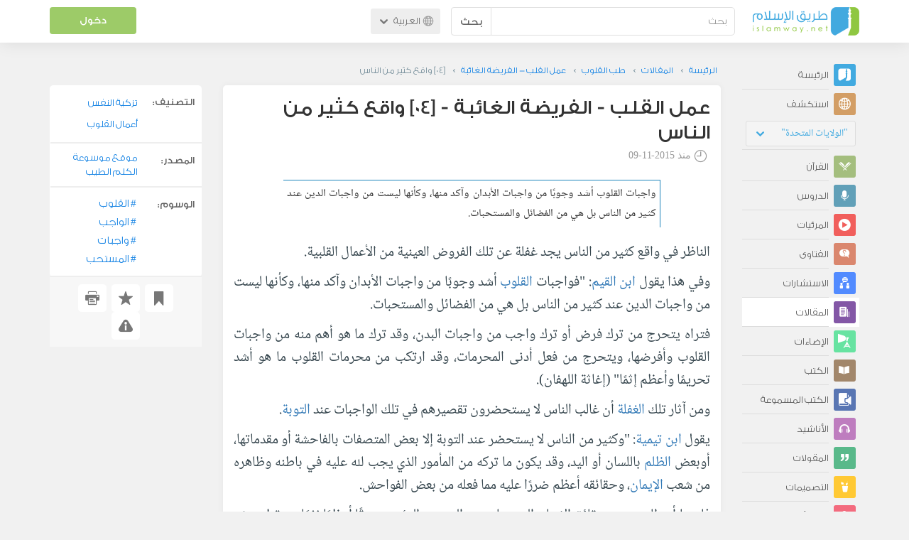

--- FILE ---
content_type: text/html; charset=UTF-8
request_url: https://ar.islamway.net/article/52985/-04-%D9%88%D8%A7%D9%82%D8%B9-%D9%83%D8%AB%D9%8A%D8%B1-%D9%85%D9%86-%D8%A7%D9%84%D9%86%D8%A7%D8%B3
body_size: 11125
content:
<!DOCTYPE html>
<html lang="ar">
<head>
    <meta charset="utf-8">
    <title>[04] واقع كثير من الناس - عمل القلب - الفريضة الغائبة - خالد أبو شادي - طريق الإسلام</title>
    <link rel="canonical" href="https://ar.islamway.net/article/52985/-04-%D9%88%D8%A7%D9%82%D8%B9-%D9%83%D8%AB%D9%8A%D8%B1-%D9%85%D9%86-%D8%A7%D9%84%D9%86%D8%A7%D8%B3"/>
                                <link rel="amphtml" href="https://ar.islamway.net/amp/article/52985/-04-%D9%88%D8%A7%D9%82%D8%B9-%D9%83%D8%AB%D9%8A%D8%B1-%D9%85%D9%86-%D8%A7%D9%84%D9%86%D8%A7%D8%B3"/>
                <meta name="viewport" content="width=device-width, initial-scale=1, maximum-scale=5">
    <link rel="preconnect" href="//static.islamway.net">
    <link rel="preload" href="//static.islamway.net/bundles/islamway/fonts/iw-icons-1.4.woff2" as="font" type="font/woff2" crossorigin>
            <link rel="preload" href="//static.islamway.net/bundles/islamway/fonts/gess-med.woff2" as="font" type="font/woff2" crossorigin>
        <link rel="preload" href="//static.islamway.net/bundles/islamway/fonts/noto-naskh-ar.woff2" as="font" type="font/woff2" crossorigin>
        <link rel="preload" href="//static.islamway.net/bundles/islamway/fonts/gess-light.woff2" as="font" type="font/woff2" crossorigin>
        <meta http-equiv="X-UA-Compatible" content="IE=edge">
    <link rel="icon" type="image/x-icon" href="/favicon.ico"/>
    <meta name="theme-color" content="#3c763d"/>
    <meta name="description" content="واجبات القلوب أشد وجوبًا من واجبات الأبدان وآكد منها، وكأنها ليست من واجبات الدين عند كثير من الناس بل هي من الفضائل والمستحبات.">
<meta name="keywords" content="القلوب, الواجب, واجبات, المستحب">
<meta name="fb:admins" content="100001957972275">
<meta name="fb:app_id" content="1071389429539367">
<meta name="og:type" content="article">
<meta name="og:url" content="https://ar.islamway.net/article/52985">
<meta name="og:title" content="[04] واقع كثير من الناس - عمل القلب - الفريضة الغائبة - خالد أبو شادي">
<meta name="og:description" content="واجبات القلوب أشد وجوبًا من واجبات الأبدان وآكد منها، وكأنها ليست من واجبات الدين عند كثير من الناس بل هي من الفضائل والمستحبات.">
<meta name="twitter:card" content="summary">
<meta name="twitter:site" content="@IslamwayApps">
<meta name="twitter:title" content="[04] واقع كثير من الناس - عمل القلب - الفريضة الغائبة - خالد أبو شادي">
<meta name="twitter:description" content="واجبات القلوب أشد وجوبًا من واجبات الأبدان وآكد منها، وكأنها ليست من واجبات الدين عند كثير من الناس بل هي من الفضائل والمستحبات.">

    <link rel="prev" href="https://ar.islamway.net/article/52982/-03-%D8%AF%D8%B1%D8%AC%D8%A7%D8%AA-%D8%A7%D9%84%D9%86%D8%A7%D8%B3-%D9%81%D9%8A-%D8%A7%D9%84%D9%82%D9%8A%D8%A7%D9%85-%D8%A8%D8%A3%D8%B9%D9%85%D8%A7%D9%84-%D8%A7%D9%84%D9%82%D9%84%D9%88%D8%A8">
<link rel="next" href="https://ar.islamway.net/article/52988/-05-%D8%A7%D9%84%D9%85%D8%B9%D8%A7%D8%B5%D9%8A-%D8%A7%D9%84%D9%82%D9%84%D8%A8%D9%8A%D8%A9">

    
<script type="application/ld+json">
{
    "@context": "http://schema.org",
    "@type": "Article",
    "description": "واجبات القلوب أشد وجوبًا من واجبات الأبدان وآكد منها، وكأنها ليست من واجبات الدين عند كثير من الناس بل هي من الفضائل والمستحبات.",
    "headline": "[04] واقع كثير من الناس",
    "publisher": {
        "@type": "Organization",
        "logo": {
            "@type": "ImageObject",
            "encodingFormat": "png",
            "width": 210,
            "height": 60,
            "isFamilyFriendly": "True",
            "url": "https://static.islamway.net/bundles/islamway/images/logo-210x60-ar.png"
        },
        "name": "Islamway"
    },
    "aggregateRating": {
        "@type": "AggregateRating",
        "ratingCount": 2,
        "ratingValue": 5,
        "bestRating": 5,
        "worstRating": 1
    },
    "author": {
        "@type": "Person",
        "name": "خالد أبو شادي"
    },
    "datePublished": "2015-11-09T00:00:00+0300",
    "dateModified": "2015-11-12T10:08:13+0300",
    "mainEntityOfPage": {
        "@type": "WebPage",
        "breadcrumb": {
            "@type": "BreadcrumbList",
            "itemListElement": [
                {
                    "@type": "ListItem",
                    "position": 1,
                    "item": {
                        "@id": "/",
                        "name": "الرئيسة"
                    }
                },
                {
                    "@type": "ListItem",
                    "position": 2,
                    "item": {
                        "@id": "/articles",
                        "name": "المقالات"
                    }
                },
                {
                    "@type": "ListItem",
                    "position": 3,
                    "item": {
                        "@id": "/collection/12512",
                        "name": "طب القلوب"
                    }
                },
                {
                    "@type": "ListItem",
                    "position": 4,
                    "item": {
                        "@id": "/collection/12860",
                        "name": "عمل القلب - الفريضة الغائبة"
                    }
                },
                {
                    "@type": "ListItem",
                    "position": 5,
                    "item": {
                        "@id": "/article/52985",
                        "name": "[04] واقع كثير من الناس"
                    }
                }
            ]
        }
    }
}
</script>
            <script>
        window.ga=window.ga||function(){(ga.q=ga.q||[]).push(arguments)};ga.l=+new Date;
        ga('create', 'UA-383411-1', {'cookieDomain': 'none','siteSpeedSampleRate': 20});
        ga('require', 'displayfeatures');
        ga('set', 'anonymizeIp', true);
        ga('send', 'pageview');
        ga('set', 'contentGroup3', 'islamw');
        ga('set', 'contentGroup5', window.matchMedia('(display-mode: standalone)').matches ? 'standalone' : 'browser');
    </script>
    <script async src='https://www.google-analytics.com/analytics.js'></script>

    <link rel="manifest" href="/manifest-ar.json"/>
    <link rel="publisher" href="https://plus.google.com/112852462581299882836/"/>     <link rel="home" href="https://ar.islamway.net/"/>
    <meta name="application-name" content="طريق الإسلام"/>
            <link rel="stylesheet" href="https://static.islamway.net/bundles/islamway/css/bootstrap-3.3.4.min.css">
                    <link rel="stylesheet" href="https://static.islamway.net/bundles/islamway/css/bootstrap-rtl-3.3.4.min.css">
                                            <link rel="stylesheet" href="https://static.islamway.net/assets/1.1.15/css/main_rtl.min.css">
                            <link rel="stylesheet" href="/bundles/islamway/css/ramadan1446.css">
        <style>
    .fatwarequest-user-email { color: #2196f3; }
    .entry-view .book-cover { width: 80%; max-width: 400px !important; }
    .post-details .img-wpr img { width: 100% }
    .entry-view .scholarBottom div.info a { color: #555; font-size: 11pt; }
    .brief-biography { font-size: 9pt; }
    @media (max-width: 480px) {
      .post-details #accordion .panel-body { padding: 15px 3px 3px; }
    }

    #content-wpr .entry-view .breadcrumbs, #content-wpr .collection-wpr .breadcrumbs { display: block; margin: 0; padding: 0 20px 10px; max-width: 100%; overflow: hidden; }
    #content-wpr .breadcrumbs ul { width: 800px; }
    #content-wpr .breadcrumbs li a, .breadcrumbs li span { font: 200 13px GE_SS !important; padding: 0; }
    #content-wpr .breadcrumbs li a span { color: #1e88e5; }
    #content-wpr .breadcrumbs li + li::before { content: ""; padding: 0; }

    #content-header.aggregate-173 .iw-panel {
        position: relative;
        margin-top: 0 !important;
        padding: 70px 30px !important;
        text-align: center;
        background-position: left bottom;
        background-repeat: no-repeat;
        background-size: cover;
        background-image: url(/bundles/islamway/images/ramadan-banner-bg.png);
        background-color: #42a9df;
    }
    
    #content-header.aggregate-178 .iw-panel, 
    #content-header.aggregate-182 .iw-panel, 
    #content-header.aggregate-184 .iw-panel, 
    #content-header.aggregate-186 .iw-panel, 
    #content-header.aggregate-188 .iw-panel,
	#content-header.aggregate-190 .iw-panel {
        position: relative;
        margin-top: 0 !important;
        padding: 70px 30px !important;
        text-align: center;
        background-position: left bottom;
        background-repeat: no-repeat;
        background-size: cover;
        background-color: #42a9df;
    }
    
    #content-header.aggregate-178 .iw-panel {
        background-image: url(/bundles/islamway/images/ramadan-1442-banner-bg-02.jpg);
    }
    
    #content-header.aggregate-182 .iw-panel {
        background-image: url(/bundles/islamway/images/ramadan-1443-banner-bg-02.jpg);
    }
    
    #content-header.aggregate-184 .iw-panel {
        background-image: url(/bundles/islamway/images/Lial-Ashr.png);
    }

    #content-header.aggregate-186 .iw-panel {
        background-image: url(/bundles/islamway/images/ramadan-1444-banner-bg-02.jpg);
    }

    #content-header.aggregate-188 .iw-panel {
        background-image: url(/bundles/islamway/images/ramadan-1445-banner-bg-02.jpg);
    }
	
	#content-header.aggregate-190 .iw-panel {
        background-image: url(/bundles/islamway/images/ramadan-1446-banner-bg-02.jpg);
    }

    #content-header.aggregate-173 h1 span, 
    #content-header.aggregate-178 h1 span, 
    #content-header.aggregate-182 h1 span, 
    #content-header.aggregate-184 h1 span, 
    #content-header.aggregate-186 h1 span, 
    #content-header.aggregate-188 h1 span,
    #content-header.aggregate-190 h1 span {
        display: none;
    }

    #content-header.aggregate-173 h1, 
    #content-header.aggregate-178 h1, 
    #content-header.aggregate-182 h1, 
    #content-header.aggregate-184 h1, 
    #content-header.aggregate-186 h1,
    #content-header.aggregate-188 h1,
    #content-header.aggregate-190 h1 {
        color: #fff !important;
        margin: 0 !important;
    }
    </style>
    <script>var isOldIE = false;</script>
    <!--[if lt IE 9]>
    <script>
        // <![CDATA[
    isOldIE = true;
    document.createElement('header');document.createElement('nav');document.createElement('main');document.createElement('footer');
    // ]]>
    </script>
    <![endif]-->
    <!--[if lte IE 9]>
    <script src="//static.islamway.net/bundles/islamway/js/respond-1.4.2.min.js"></script>
    <![endif]-->
</head>
<body class="rtl hover" itemscope itemtype="http://schema.org/WebPage">
<div class="main-wrapper">
    <header class="nav-onscroll nav-down" itemscope itemtype="http://schema.org/WPHeader">
        <div id="header-top">
            <div id="brand-bar">
                <div class="container">
                    <div class="brand-bar-search">
                        <div class="brand-logo">
                            <a href="/">
                                <img height="40" src="//static.islamway.net/uploads/settings/ar-logo.png" alt="طريق الإسلام">
                            </a>
                        </div>
                        <div id="search-wpr">
                            <a href="#" class="main-menu-trigger"><span class="icon-menu"></span><span class="hint">القائمة الرئيسية</span></a>
                            <form method="get" role="search" action="/search">
                                <div class="input-group">
                                    <label for="srch-term" class="sr-only">بحث</label>
                                    <input type="text" class="form-control" placeholder="بحث"
                                           name="query" id="srch-term" value="">
                                    <div class="input-group-btn">
                                        <button class="btn btn-default" type="submit">بحث</button>
                                    </div>
                                </div>
                            </form>
                        </div>

                        <div class="language-picker dropdown">
                            <a href="#" class="dropdown-toggle" data-toggle="dropdown" aria-expanded="false" role="button">
                                <span class="icon-globe"></span>
                                العربية
                                <span class="arrow-down icon-arrow-down"></span>
                            </a>
                            <ul class="dropdown-menu" role="menu" aria-labelledby="language menu">
                                                                    <li role="presentation">
                                                                                    <span role="menuitem" tabindex="-1" class="ar">العربية</span>
                                                                            </li>
                                                                    <li role="presentation">
                                                                                    <a role="menuitem" tabindex="-1" class="en" href="//en.islamway.net/">English</a>
                                                                            </li>
                                                                    <li role="presentation">
                                                                                    <a role="menuitem" tabindex="-1" class="fr" href="http://fr.islamway.net">français</a>
                                                                            </li>
                                                                    <li role="presentation">
                                                                                    <a role="menuitem" tabindex="-1" class="id" href="http://id.islamway.net">Bahasa Indonesia</a>
                                                                            </li>
                                                                    <li role="presentation">
                                                                                    <a role="menuitem" tabindex="-1" class="tr" href="http://tr.islamway.net">Türkçe</a>
                                                                            </li>
                                                                    <li role="presentation">
                                                                                    <a role="menuitem" tabindex="-1" class="fa" href="http://fa.islamway.net">فارسی</a>
                                                                            </li>
                                                                    <li role="presentation">
                                                                                    <a role="menuitem" tabindex="-1" class="es" href="http://es.islamway.net">español</a>
                                                                            </li>
                                                                    <li role="presentation">
                                                                                    <a role="menuitem" tabindex="-1" class="de" href="http://de.islamway.net">Deutsch</a>
                                                                            </li>
                                                                    <li role="presentation">
                                                                                    <a role="menuitem" tabindex="-1" class="it" href="http://it.islamway.net">italiano</a>
                                                                            </li>
                                                                    <li role="presentation">
                                                                                    <a role="menuitem" tabindex="-1" class="pt" href="http://pt.islamway.net">português</a>
                                                                            </li>
                                                                    <li role="presentation">
                                                                                    <a role="menuitem" tabindex="-1" class="zh" href="http://zh.islamway.net">中文</a>
                                                                            </li>
                                                            </ul>
                        </div>
                    </div>

                    <div class="brand-bar-user" data-intro-id="login" data-position='bottom' data-intro-text="تسجيل الدخول يتيح لك كامل خدمات الموقع أثناء التصفح">
                        <div id="user-menu">
                            <div class="membership-btns align-center col-xs-12">
    <div class="menu-container" >
        <a class="btn bg-green color-white header-btn"  data-toggle="modal" data-url="/login" data-target="#modalBox">دخول</a>
    </div>
    <br>
</div>

                        </div>
                    </div>

                </div>
            </div>
        </div>
    </header>

    <div id="main-wpr" class="container">
        <div class="row">
            <div class="col-lg-2 col-md-3">
                <div id="main-menu" class="inner-menu">
                    <div class="dropdown phone-language-picker">
                        <a href="#" class="dropdown-toggle" data-toggle="dropdown" aria-expanded="false" role="button">
                            <span class="icon-globe"></span>
                            العربية
                            <span class="arrow-down icon-arrow-down"></span>
                        </a>
                        <ul class="dropdown-menu" role="menu" aria-labelledby="language menu">
                                                            <li role="presentation">
                                                                            <span role="menuitem" tabindex="-1" class="ar">العربية</span>
                                                                    </li>
                                                            <li role="presentation">
                                                                            <a role="menuitem" tabindex="-1" class="en" href="//en.islamway.net/">English</a>
                                                                    </li>
                                                            <li role="presentation">
                                                                            <a role="menuitem" tabindex="-1" class="fr" href="http://fr.islamway.net">français</a>
                                                                    </li>
                                                            <li role="presentation">
                                                                            <a role="menuitem" tabindex="-1" class="id" href="http://id.islamway.net">Bahasa Indonesia</a>
                                                                    </li>
                                                            <li role="presentation">
                                                                            <a role="menuitem" tabindex="-1" class="tr" href="http://tr.islamway.net">Türkçe</a>
                                                                    </li>
                                                            <li role="presentation">
                                                                            <a role="menuitem" tabindex="-1" class="fa" href="http://fa.islamway.net">فارسی</a>
                                                                    </li>
                                                            <li role="presentation">
                                                                            <a role="menuitem" tabindex="-1" class="es" href="http://es.islamway.net">español</a>
                                                                    </li>
                                                            <li role="presentation">
                                                                            <a role="menuitem" tabindex="-1" class="de" href="http://de.islamway.net">Deutsch</a>
                                                                    </li>
                                                            <li role="presentation">
                                                                            <a role="menuitem" tabindex="-1" class="it" href="http://it.islamway.net">italiano</a>
                                                                    </li>
                                                            <li role="presentation">
                                                                            <a role="menuitem" tabindex="-1" class="pt" href="http://pt.islamway.net">português</a>
                                                                    </li>
                                                            <li role="presentation">
                                                                            <a role="menuitem" tabindex="-1" class="zh" href="http://zh.islamway.net">中文</a>
                                                                    </li>
                                                    </ul>
                    </div>
                    <ul id="activity-stream-tabs" class="list-inline">
    
    <li >
        <a href="/?tab=m">
            <i class="icon-logo-gray"></i>
            <span>الرئيسة</span>
        </a>
    </li>

        <li class="" data-intro-id="discover" data-position='bottom' data-intro-text="استعرض المواد الأكثر اهتمامًا من زوار دولتك أو الدولة التي تختارها">
        <a href="/?tab=h">
            <i class="icon-globe"></i>
            <span>استكشف</span>
        </a>
        <input type="hidden" id="country-code" name="country-code" value="US">
        <div id="country-selector" class="btn-group" data-id="US">
          <a type="button" class="dropdown-toggle" data-toggle="dropdown" aria-haspopup="true" aria-expanded="false">
              "الولايات المتحدة"
            <span class="arrow-down icon-arrow-down"></span>
          </a>
          <ul class="dropdown-menu">
            <li><a href="#" data-id="SA">السعودية</a></li>
            <li><a href="#" data-id="EG">مصر</a></li>
            <li><a href="#" data-id="DZ">الجزائر</a></li>
            <li><a href="#" data-id="MA">المغرب</a></li>
            <li class="countries-filter-search"><input id="country-filter" type="text" /></li>
            <li class="all-countries"></li>
          </ul>
        </div>
    </li>
</ul>
                    
    
<ul itemscope itemtype="http://schema.org/SiteNavigationElement">
            <li >
            <a itemprop="url" href="/recitations" title="القرآن">
                <i class="icon-recitations"></i>
                <span itemprop="name">القرآن</span>
            </a>
        </li>
            <li >
            <a itemprop="url" href="/lessons" title="الدروس">
                <i class="icon-lessons"></i>
                <span itemprop="name">الدروس</span>
            </a>
        </li>
            <li >
            <a itemprop="url" href="/videos" title="المرئيات">
                <i class="icon-videos"></i>
                <span itemprop="name">المرئيات</span>
            </a>
        </li>
            <li >
            <a itemprop="url" href="/fatawa" title="الفتاوى">
                <i class="icon-fatawa"></i>
                <span itemprop="name">الفتاوى</span>
            </a>
        </li>
            <li >
            <a itemprop="url" href="/counsels" title="الاستشارات">
                <i class="icon-counsels"></i>
                <span itemprop="name">الاستشارات</span>
            </a>
        </li>
            <li class="current">
            <a itemprop="url" href="/articles" title="المقالات">
                <i class="icon-articles"></i>
                <span itemprop="name">المقالات</span>
            </a>
        </li>
            <li >
            <a itemprop="url" href="/spotlights" title="الإضاءات">
                <i class="icon-spotlights"></i>
                <span itemprop="name">الإضاءات</span>
            </a>
        </li>
            <li >
            <a itemprop="url" href="/books" title="الكتب">
                <i class="icon-books"></i>
                <span itemprop="name">الكتب</span>
            </a>
        </li>
            <li >
            <a itemprop="url" href="/audiobooks" title="الكتب المسموعة">
                <i class="icon-audiobooks"></i>
                <span itemprop="name">الكتب المسموعة</span>
            </a>
        </li>
            <li >
            <a itemprop="url" href="/anasheed" title="الأناشيد">
                <i class="icon-anasheed"></i>
                <span itemprop="name">الأناشيد</span>
            </a>
        </li>
            <li >
            <a itemprop="url" href="/quotes" title="المقولات">
                <i class="icon-quotes"></i>
                <span itemprop="name">المقولات</span>
            </a>
        </li>
            <li >
            <a itemprop="url" href="/photos" title="التصميمات">
                <i class="icon-photos"></i>
                <span itemprop="name">التصميمات</span>
            </a>
        </li>
            <li >
            <a itemprop="url" href="https://akhawat.islamway.net/forum/" title="ركن الأخوات">
                <i class="icon-sisters"></i>
                <span itemprop="name">ركن الأخوات</span>
            </a>
        </li>
            <li >
            <a itemprop="url" href="/scholars" title="العلماء والدعاة">
                <i class="icon-scholars"></i>
                <span itemprop="name">العلماء والدعاة</span>
            </a>
        </li>
    </ul>

                    <ul class="about-menu">
                        <li ><a href="/contact-forms/send">
                                <i class="icon-logo-gray icon-gray"></i>
                                <span>اتصل بنا</span>
                            </a></li>
                        <li >
                            <a href="/page/101/%D9%85%D9%86%20%D9%86%D8%AD%D9%86">
                                <i class="icon-logo-gray icon-gray"></i>
                                <span>من نحن</span>
                            </a>
                        </li>
                        <li >
                            <a href="/page/104/%D8%A7%D8%B9%D9%84%D9%86%20%D9%85%D8%B9%D9%86%D8%A7">
                                <i class="icon-logo-gray icon-gray"></i>
                                <span>اعلن معنا</span>
                            </a>
                        </li>
                        <li>
                            <a class="back-to-old" onclick="ga('send', 'event', 'Back-to-old-version', 'https://ar.islamway.net/article/52985/-04-%D9%88%D8%A7%D9%82%D8%B9-%D9%83%D8%AB%D9%8A%D8%B1-%D9%85%D9%86-%D8%A7%D9%84%D9%86%D8%A7%D8%B3')" href="http://ar.old.islamway.net/article/52985/-04-%D9%88%D8%A7%D9%82%D8%B9-%D9%83%D8%AB%D9%8A%D8%B1-%D9%85%D9%86-%D8%A7%D9%84%D9%86%D8%A7%D8%B3">
                                <i class="icon-logo-gray icon-gray"></i>
                                <span>الموقع القديم</span>
                            </a>
                        </li>
                    </ul>

                    <div class="about-sec">
                        <span class="copyrights">جميع الحقوق محفوظة 1998 - 2026</span>
                        <div class="side-social-icons">
                            <ul>
                                <li><a target="_blank" rel="noopener noreferrer" href="https://www.facebook.com/ArIslamway" title="Facebook"><span class="icon-facebook-rounded"></span></a></li>
                                <li><a target="_blank" rel="noopener noreferrer" href="https://twitter.com/ArIslamway" title="Twitter"><span class="icon-twitter-rounded"></span></a></li>
                                <li><a target="_blank" rel="noopener noreferrer" href="https://www.pinterest.com/ArIslamway" title="Pinterest"><span class="icon-pinterest-rounded"></span></a></li>
                            </ul>

                        </div>

                        
                    </div>
                </div>
            </div>

            <div class="col-lg-10 col-md-9">

                <a class="starttour" href="javascript:void(0);" style="display: none">مساعدة</a>
                <div class="ads_wrap">
                    <div class="ads-box-200x90 top_ad_small">
                        <div class="adunit" data-adunit="AR_200x90_W_top_allpages" data-dimensions="200x90" data-size-mapping="top-right-ads" itemscope itemtype="http://schema.org/WPAdBlock" style="margin:0 auto 15px auto;"></div>
                    </div>
                    <div class="ads-box-728x90 top_ad_big">
                        <div class="adunit" data-adunit="AR_728x90-320x100_WTM_top_allpages" data-size-mapping="top-left-ads" itemscope itemtype="http://schema.org/WPAdBlock" style=" margin:0 auto 15px auto;"></div>
                    </div>
                </div>
                <main class="row">
                    
                                                            <div id="content-wpr" class="col-sm-12">

                                                
                        
                                                
                        
                                        
                                                        <div class="content">
        <div class="row entry-view article" data-id="1244786">
            <div class="breadcrumbs">
    <ul>
          <li><a href="/" class="home" data-tip="الرئيسة"><span>الرئيسة</span></a></li>
          <li><a href="/articles"><span>المقالات</span></a></li>
          <li><a href="/collection/12512"><span>طب القلوب</span></a></li>
          <li><a href="/collection/12860"><span>عمل القلب - الفريضة الغائبة</span></a></li>
          <li><span>[04] واقع كثير من الناس</span></li>
        </ul>
</div>

            <div class="col-lg-9 col-md-12 col-sm-12">
                
                <div class="w-box post-details clear">
                    <div class="post-title">
                        <h1 class="title">عمل القلب - الفريضة الغائبة - [04] واقع كثير من الناس</h1>
                                                    <div class="time"><span class="icon-time"></span>منذ <span class="darker">2015-11-09</span></div>
                                            </div>
                                            <p id="entry-summary">واجبات القلوب أشد وجوبًا من واجبات الأبدان وآكد منها، وكأنها ليست من واجبات الدين عند كثير من الناس بل هي من الفضائل والمستحبات.</p>
                    
                    <div class="html">
        <p>الناظر في واقع كثير من الناس يجد غفلة عن تلك الفروض العينية من الأعمال القلبية.</p><p>وفي هذا يقول <a class="term" target="_blank" href="/tag/ابن القيم">ابن القيم</a>: &quot;فواجبات <a class="term" target="_blank" href="/tag/القلوب">القلوب</a> أشد وجوبًا من واجبات الأبدان وآكد منها، وكأنها ليست من واجبات الدين عند كثير من الناس بل هي من الفضائل والمستحبات.</p><p>فتراه يتحرج من ترك فرض أو ترك واجب من واجبات البدن، وقد ترك ما هو أهم منه من واجبات القلوب وأفرضها، ويتحرج من فعل أدنى المحرمات، وقد ارتكب من محرمات القلوب ما هو أشد تحريمًا وأعظم إثمًا&quot;&nbsp;(إغاثة اللهفان).</p><p>ومن آثار تلك <a class="term" target="_blank" href="/tag/الغفلة">الغفلة</a> أن غالب الناس لا يستحضرون تقصيرهم في تلك الواجبات عند <a class="term" target="_blank" href="/tag/التوبة">التوبة</a>.</p><p>يقول <a class="term" target="_blank" href="/tag/ابن تيمية">ابن تيمية</a>: &quot;وكثير من الناس لا يستحضر عند التوبة إلا بعض المتصفات بالفاحشة أو مقدماتها، أوبعض <a class="term" target="_blank" href="/tag/الظلم">الظلم</a> باللسان أو اليد، وقد يكون ما تركه من المأمور الذي يجب لله عليه في باطنه وظاهره من شعب <a class="term" target="_blank" href="/tag/الإيمان">الإيمان</a>، وحقائقه أعظم ضررًا عليه مما فعله من بعض الفواحش.</p><p>فإن ما أمر الله به من حقائق الإيمان التي بها يصير العبد من المؤمنين حقًا أعظمًا نفعًا من ترك بعض <a class="term" target="_blank" href="/tag/الذنوب">الذنوب</a> الظاهرة، كحب الله ورسوله، فإن هذا أعظم الحسنات الفعلية&quot;&nbsp;(مجموع <a class="term" target="_blank" href="/tag/الفتاوى">الفتاوى</a>).</p>
  </div>


                    
                    
                                            <div class="scholarBottom clear">
                            <div class="avatar"><a href="/scholar/938/%D8%AE%D8%A7%D9%84%D8%AF-%D8%A3%D8%A8%D9%88-%D8%B4%D8%A7%D8%AF%D9%8A">
                                                                            <img class="avatar" src="/uploads/authors/_60x60/khalid-aboshadi.jpg" alt="خالد أبو شادي">
                                                                    </a></div>
                            <div class="info">
                                <h3 class="user-name"><a href="/scholar/938/%D8%AE%D8%A7%D9%84%D8%AF-%D8%A3%D8%A8%D9%88-%D8%B4%D8%A7%D8%AF%D9%8A">خالد أبو شادي</a></h3>
                                                                <p class="brief-biography">طبيبٌ صيدليّ ، و صاحبُ صوتٍ شجيٍّ نديّ. و هو صاحب كُتيّباتٍ دعويّةٍ
مُتميّزة</p>
                                                                                                    <div class="small-follow-btn" >
                                        <div friendship-options class="grp-container">

                    <button type="button" class="btn-solid btn-color2"
                friendship-option="follow"
                data-url="/user/938/social/follow">
            تابع
        </button>
    
</div>


                                    </div>
                                                            </div>
                            <span id="author-tools" data-author="938" class="pull-left"></span>
                        </div>
                    
                                            <div class="clearfix"></div>
                        <ul class="entry-ctrls post-actions" data-id="1244786">
                            <li><a class="act icon-like " href="#" data-toggle="tooltip" data-placement="top" title="إعجاب"></a><span class="up-votes">2</span></li>
                                                        <li><a class="act icon-dislike " href="#" data-toggle="tooltip" data-placement="top" title="عدم إعجاب"></a> <span class="down-votes">0</span></li>
                                                        <li><span class="icon-views"></span><span class="views-count">2,280</span></li>
                        </ul>
                        <div class="share-ctrls post-sharing">
                            <span>مشاركة</span>
                                                        <div class="sharing-icons size-32 horizontal clearfix" data-url="http://iswy.co/e15vji" data-title="[04] واقع كثير من الناس - خالد أبو شادي" data-image=""></div>
                            <div class="modal fade" id="share-dialog" tabindex="-1" role="dialog" aria-labelledby="share-dialog-title" aria-hidden="true">
  <div class="modal-dialog">
    <div class="modal-content">
      <div class="modal-header">
        <button type="button" class="close" data-dismiss="modal" aria-label="Close"><span aria-hidden="true">&times;</span></button>
        <h4 class="modal-title" id="share-dialog-title">مشاركة</h4>
      </div>
      <div class="modal-body">
        <textarea id="sharing-text" rows="5" style="width:100%"></textarea>
        <input type="hidden" id="shared-entry" value="" />
      </div>
      <div class="modal-footer" style="margin:10px 20px;">
        <div class="pull-right">
          <ul id="micropost-audience-dropdown" style="margin-top: 16px; margin-bottom: 0;">
            <input type="hidden" id="micropost-audience" value="1">
            <li class="dropdown" style="line-height: 20px;">
              <a href="#" class="dropdown-toggle" data-toggle="dropdown">الجميع <b class="caret"></b></a>
              <ul class="dropdown-menu">
                <li><a href="#" audience="1">الجميع</a></li>
                <li><a href="#" audience="2">متابعي المتابِعين</a></li>
                <li><a href="#" audience="4">المتابِعون</a></li>
                <li><a href="#" audience="8">أنا فقط</a></li>
              </ul>
            </li>
          </ul>
        </div>

        <button type="button" class="btn btn-default" data-dismiss="modal">إلغاء الأمر</button>
        <button type="button" id="share-btn" class="btn btn-primary">مشاركة</button>
      </div>
    </div>
  </div>
</div>
                        </div>
                                        <div class="clearfix"></div>
                </div>

                <div class="post-properties-box">
                    <ul class="entry-properties">
                                                    <li class="classification">
                                <span class="entry-properties-title">التصنيف:</span>
                                <div class="entry-properties-content">
                                    <ul class="list-inline">
                                                                                    <li><a href="/category/52">تزكية النفس</a></li>
                                                                                    <li><a href="/category/62">أعمال القلوب</a></li>
                                                                            </ul>
                                </div>
                            </li>
                                                                            <li class="classification"><span  class="entry-properties-title">المصدر: </span>
                                <div class="entry-properties-content"> <a href="/source/690">موقع موسوعة الكلم الطيب</a></div>
                            </li>
                                                                    </ul>

                                            <ul id="tags">
                            <li>
                                <span class="entry-properties-title">الوسوم:</span>
                                <div class="entry-properties-content">
                                                                            <a class="tag" href="/tag/%D8%A7%D9%84%D9%82%D9%84%D9%88%D8%A8"><span class="hash">#</span>القلوب</a>
                                                                            <a class="tag" href="/tag/%D8%A7%D9%84%D9%88%D8%A7%D8%AC%D8%A8"><span class="hash">#</span>الواجب</a>
                                                                            <a class="tag" href="/tag/%D9%88%D8%A7%D8%AC%D8%A8%D8%A7%D8%AA"><span class="hash">#</span>واجبات</a>
                                                                            <a class="tag" href="/tag/%D8%A7%D9%84%D9%85%D8%B3%D8%AA%D8%AD%D8%A8"><span class="hash">#</span>المستحب</a>
                                                                    </div>
                            </li>
                        </ul>
                                    </div>

                                    <div id="entry-siblings-wpr" class="row">
                                                    <div id="prev-entry-cell" class="col-sm-4 icon-collection-nav1">
                                <a href="/article/52982/-03-%D8%AF%D8%B1%D8%AC%D8%A7%D8%AA-%D8%A7%D9%84%D9%86%D8%A7%D8%B3-%D9%81%D9%8A-%D8%A7%D9%84%D9%82%D9%8A%D8%A7%D9%85-%D8%A8%D8%A3%D8%B9%D9%85%D8%A7%D9%84-%D8%A7%D9%84%D9%82%D9%84%D9%88%D8%A8">
                                    <small>المقال السابق</small>
                                    <br />
                                    <span>[03] درجات الناس في القيام بأعمال القلوب</span>
                                </a>
                            </div>
                                                <div id="collection-cell" class="text-center col-sm-4">
                                                        <a href="/collection/12860/%D8%B9%D9%85%D9%84-%D8%A7%D9%84%D9%82%D9%84%D8%A8-%D8%A7%D9%84%D9%81%D8%B1%D9%8A%D8%B6%D8%A9-%D8%A7%D9%84%D8%BA%D8%A7%D8%A6%D8%A8%D8%A9">عمل القلب - الفريضة الغائبة </a>
                        </div>
                                                    <div id="next-entry-cell" class="col-sm-4 icon-collection-nav0 text-reverse">
                                <a href="/article/52988/-05-%D8%A7%D9%84%D9%85%D8%B9%D8%A7%D8%B5%D9%8A-%D8%A7%D9%84%D9%82%D9%84%D8%A8%D9%8A%D8%A9">
                                    <small>المقال التالي</small>
                                    <br />
                                    <span>[05] المعاصي القلبية</span>
                                </a>
                            </div>
                                            </div>
                
                                    <div id="related" class="mobile">
                        <h3 class="text-center">مواضيع متعلقة...</h3>
                        <div class="related-slider">
                                                                                                                            
                                                                
                                                                
                                                                
                                <div class="item">
                                    <div class="box-related" >
                                        <div class="related-item-thumb">
                                            <a href="/article/52425?__ref=c-rel&amp;__score=1.8" class="related-thumb-articles" >
                                                <span class="icon-articles"></span>
                                            </a>
                                        </div>
                                        <div class="related-item-content">
                                            <h3>
                                                <a href="/article/52425/%D8%A7%D9%84%D9%81%D9%87%D9%85-%D8%A7%D9%84%D8%B5%D8%AD%D9%8A%D8%AD-%D9%84%D9%84%D9%88%D8%B1%D8%B9-%D8%A7%D9%84%D8%B2%D8%A7%D9%87%D8%AF?__ref=c-rel&amp;__score=1.8">الفهم الصحيح للورع الزاهد</a>
                                            </h3>
                                                                                                                                            <span class="related-item-author"><a href="/scholar/3813/%D8%B9%D8%A8%D8%AF%D8%A7%D9%84%D8%B9%D8%B2%D9%8A%D8%B2-%D8%A8%D9%86-%D9%86%D8%A7%D8%B5%D8%B1-%D8%A7%D9%84%D8%AC%D9%84%D9%8A%D9%84">عبدالعزيز بن ناصر الجليل</a></span>
                                            
                                        </div>
                                    </div>
                                </div>

                                                                                                                            
                                                                
                                                                
                                                                
                                <div class="item">
                                    <div class="box-related" >
                                        <div class="related-item-thumb">
                                            <a href="/article/39873?__ref=c-rel&amp;__score=1.8" class="related-thumb-articles" >
                                                <span class="icon-articles"></span>
                                            </a>
                                        </div>
                                        <div class="related-item-content">
                                            <h3>
                                                <a href="/article/39873/%D8%A7%D9%84%D9%85%D8%B3%D8%AA%D8%AD%D8%A8-%D8%A7%D9%84%D9%85%D8%B8%D9%84%D9%88%D9%85?__ref=c-rel&amp;__score=1.8">المستحب المظلوم</a>
                                            </h3>
                                                                                                                                            <span class="related-item-author"><a href="/scholar/2391/%D8%B3%D8%A7%D8%B1%D8%A9-%D8%A8%D9%86%D8%AA-%D9%85%D8%AD%D9%85%D8%AF-%D8%AD%D8%B3%D9%86">سارة بنت محمد حسن</a></span>
                                            
                                        </div>
                                    </div>
                                </div>

                                                                                                                            
                                                                
                                                                
                                                                
                                <div class="item">
                                    <div class="box-related" >
                                        <div class="related-item-thumb">
                                            <a href="/article/52979?__ref=c-rel&amp;__score=1.4" class="related-thumb-articles" >
                                                <span class="icon-articles"></span>
                                            </a>
                                        </div>
                                        <div class="related-item-content">
                                            <h3>
                                                <a href="/article/52979/-02-%D8%A7%D9%84%D8%B7%D8%A7%D8%B9%D8%A7%D8%AA-%D8%A7%D9%84%D9%82%D9%84%D8%A8%D9%8A%D8%A9-%D8%AD%D9%83%D9%85%D9%87%D8%A7-%D9%88%D8%A3%D9%85%D8%AB%D9%84%D8%AA%D9%87%D8%A7?__ref=c-rel&amp;__score=1.4">[02] الطاعات القلبية: حكمها وأمثلتها</a>
                                            </h3>
                                                                                                                                            <span class="related-item-author"><a href="/scholar/938/%D8%AE%D8%A7%D9%84%D8%AF-%D8%A3%D8%A8%D9%88-%D8%B4%D8%A7%D8%AF%D9%8A">خالد أبو شادي</a></span>
                                            
                                        </div>
                                    </div>
                                </div>

                                                                                                                            
                                                                
                                                                
                                                                
                                <div class="item">
                                    <div class="box-related" >
                                        <div class="related-item-thumb">
                                            <a href="/article/76317?__ref=c-rel&amp;__score=1" class="related-thumb-articles" >
                                                <span class="icon-articles"></span>
                                            </a>
                                        </div>
                                        <div class="related-item-content">
                                            <h3>
                                                <a href="/article/76317/%D8%B9%D8%B4%D8%B1-%D8%B0%D9%8A-%D8%A7%D9%84%D8%AD%D8%AC%D8%A9-%D8%A7%D9%84%D9%85%D8%B3%D8%AA%D8%AD%D8%A8-%D9%88%D8%A7%D9%84%D9%85%D9%85%D9%86%D9%88%D8%B9?__ref=c-rel&amp;__score=1">عشر ذي الحجة .... المستحب والممنوع</a>
                                            </h3>
                                                                                                                                            <span class="related-item-author"><a href="/scholar/82/%D9%85%D9%84%D9%81%D8%A7%D8%AA-%D9%85%D8%AA%D9%86%D9%88%D8%B9%D8%A9">ملفات متنوعة</a></span>
                                            
                                        </div>
                                    </div>
                                </div>

                                                                                                                            
                                                                
                                                                
                                                                
                                <div class="item">
                                    <div class="box-related" >
                                        <div class="related-item-thumb">
                                            <a href="/article/92701?__ref=c-rel&amp;__score=0.9" class="related-thumb-articles" >
                                                <span class="icon-articles"></span>
                                            </a>
                                        </div>
                                        <div class="related-item-content">
                                            <h3>
                                                <a href="/article/92701/%D9%85%D8%A7-%D9%87%D9%88-%D8%A7%D9%84%D9%85%D8%A8%D8%A7%D8%AD-%D8%A7%D9%84%D8%B0%D9%8A-%D9%86%D8%AA%D9%82%D8%B1%D8%A8-%D8%A5%D9%84%D9%89-%D8%A7%D9%84%D9%84%D9%87-%D8%A8%D9%87?__ref=c-rel&amp;__score=0.9">ما هو المباح الذي نتقرب إلى الله به؟</a>
                                            </h3>
                                            
                                        </div>
                                    </div>
                                </div>

                                                                                                                            
                                                                
                                                                
                                                                
                                <div class="item">
                                    <div class="box-related" >
                                        <div class="related-item-thumb">
                                            <a href="/article/33241?__ref=c-rel&amp;__score=0.7" class="related-thumb-articles" >
                                                <span class="icon-articles"></span>
                                            </a>
                                        </div>
                                        <div class="related-item-content">
                                            <h3>
                                                <a href="/article/33241/%D8%A5%D8%B9%D9%85%D8%A7%D9%84-%D8%A7%D9%84%D8%B9%D9%82%D9%88%D9%84-%D9%81%D9%8A%D9%85%D8%A7-%D9%86%D8%B3%D9%85%D8%B9-%D8%A3%D9%88-%D9%86%D9%82%D9%88%D9%84-2?__ref=c-rel&amp;__score=0.7">إعمال العقول فيما نسمع أو نقول (2)</a>
                                            </h3>
                                                                                                                                            <span class="related-item-author"><a href="/scholar/3106/%D9%85%D8%AD%D8%B3%D9%86-%D8%A7%D9%84%D8%B9%D8%B2%D8%A7%D8%B2%D9%8A">محسن العزازي</a></span>
                                            
                                        </div>
                                    </div>
                                </div>

                                                    </div>
                    </div>
                
                                    <div class="iw-panel" style="padding: 15px">
                        <div class="ads_wrap_box">
  <div class="ads_wrap">
    <div class="ads-box-300x250 ad_r">
      <div class="adunit" data-adunit="AR_300x250_WTM_middleR_allpages" data-dimensions="300x250" itemscope itemtype="http://schema.org/WPAdBlock"></div>
    </div>
    <div class="ads-box-300x250 ad_l">
      <div class="adunit" data-adunit="AR_300x250_WTM_middleL_allpages" data-dimensions="300x250" itemscope itemtype="http://schema.org/WPAdBlock"></div>
    </div>
  </div>
</div>
                    </div>
                
                            </div>
            <div id="entry-sidepane" class="col-lg-3 col-md-12 col-sm-12 mb-md-100">
                <div class="toolbar post-toolbar">
                    <a href="#" class="act bookmark icon-bookmark" title="حفظ"></a>
                    <a href="#" class="act favourite icon-favourite" title="أضف إلى المفضلة"></a>
                                            <a href="/article/52985/printable" class="print icon-print" title="نسخة للطباعة"></a>
                                        <a class="act report icon-report" href="/article/52985/report-problem" title="إبلاغ عن المادة"></a>
                </div>

                                    <div class="ads-box-200x200 visible-lg">
                        <div class="adunit" data-adunit="AR_200x200_W_left_entrypages" data-dimensions="200x200" itemscope itemtype="http://schema.org/WPAdBlock" style="margin: 0 auto 20px;"></div>
                    </div>
                            </div>
        </div>
    </div>
                    </div>

                                    </main>
            </div>
        </div>
    </div>

            <div class="btn-notification hide-notification-request">
        <h4> هل تود تلقي التنبيهات من موقع طريق الاسلام؟ </h4>
        <a href="#" class="btn bg-green color-white header-btn" id="notifications-accept"> نعم </a>
        <a href="#" class="btn push-later" id="notifications-reject"> أقرر لاحقاً </a>
    </div>
        <div class="off-screen">
        <div id="player-wpr"></div>
    </div>
</div>

<a id="gotop" class="fly-button" title="Scroll to top" onclick="ga('send', 'event', 'Back-to-top', 'https://ar.islamway.net/article/52985/-04-%D9%88%D8%A7%D9%82%D8%B9-%D9%83%D8%AB%D9%8A%D8%B1-%D9%85%D9%86-%D8%A7%D9%84%D9%86%D8%A7%D8%B3')"><i class="arrow-down icon-arrow-up"></i></a>
<script src="https://www.gstatic.com/firebasejs/5.0.1/firebase-app.js"></script>
<script src="https://www.gstatic.com/firebasejs/5.0.1/firebase-messaging.js"></script>

<script src="https://static.islamway.net/bundles/islamway/js/lab-2.0.3.min.js"></script>
<script>
    if('serviceWorker' in navigator) {
        navigator.serviceWorker.register('/service-worker-1.0.1.js');
    }

    if(window.ga && ga.loaded) {
        window.addEventListener('error', function(e) {
            ga('send', 'exception', { 'exDescription': e.message, 'exFatal': false });
        });

        window.addEventListener('beforeinstallprompt', function(e) {
            e.userChoice.then(function(choiceResult) {
                if(choiceResult.outcome == 'dismissed') {
                    ga('send', 'event', 'PWA', 'Cancel');
                } else {
                    ga('send', 'event', 'PWA', 'Install');
                }
            });
        });
    }

    var __domReadyHandlerExecuted = false;
    window.onload = function() {
        runDeferredScripts();
    };
    var imgLoader = "//static.islamway.net/bundles/islamway/images/loading/horizontal.gif";
    var modalTitle = "جاري التحميل ...";
    var BaseUrl = "";
    var CDN_HOST = '//static.islamway.net';
    CONFIG = {
        InternalSharing: true,
        FacebookAppId: '1071389429539367',
        TwitterAccount: 'ArIslamway',
        UsePlayerOnMobile: true,
        jwplayerVersion: '8.4.0',
        jwplayerKey: ''
    };

    $LAB
        .setOptions({
            BasePath: location.protocol + '//static.islamway.net/bundles/',
            AlwaysPreserveOrder: true
        })
        .script('islamway/js/jquery-' + (isOldIE ? '1.12.4' : '3.1.1') + '.min.js')
        .script('islamway/js/bootstrap-3.3.4.min.js')
        
                        .script('//static.islamway.net/assets/1.1.15/js/main_ar.min.js')
                
                        .script('/push-notifications-js')
        
        
                                        
                .wait(function () {
            $(function () {
                setupLayout();
                setupFollowButtons();
                bootbox.setLocale('ar');

                        
    function movePropertiesBox(mq) {
      if(!mq.matches) {
        $('.post-details').eq(0).after($('.post-properties-box'));
      } else {
        $('#entry-sidepane').prepend($('.post-properties-box'));
      }
    }

    var xsMediaQuery = window.matchMedia('(min-width: 1200px)');
    xsMediaQuery.addListener(movePropertiesBox);
    movePropertiesBox(xsMediaQuery);
    setupEntryControls('.entry-view');
    $(document).on('focus', '.comments textarea', function() { ifLoggedIn(function() {  }) });

                        __domReadyHandlerExecuted = true;
                $(document).on('click', 'a.back-to-old', function(ev) {
                    var date = new Date();
                    date.setTime(date.getTime() + (30 * 24 * 60 * 60 * 1000));
                    document.cookie = '_prefered_version=2;expires=' + date.toUTCString() + ';domain=.islamway.net;path=/';
                });

                // Google Analytics Events:
                if (window.ga && ga.loaded) {
                    $(document).on('click', '#main-menu ul > li > a', function () {
                        ga('send', 'event', 'main-menu', $(this).attr('href'));
                    });
                    $(document).on('click', 'div.sharing-icons > a', function () {
                        ga('send', 'event', 'Share', $(this).attr('class'));
                    });
                    $(document).on('click', 'a.term', function () {
                        ga('send', 'event', 'Search', 'keyword-link', $(this).text());
                    });
                }
            });
        })
    ;

    function runDeferredScripts() {
        if(__domReadyHandlerExecuted) {
            setupMediaPlayer();
                
    if(typeof playerConfig !== 'undefined') {
      for(key in playerConfig) {
        jwplayer(key).setup(playerConfig[key]);
        jwplayer(key).on('play', function(e) {
          ga('send', 'event', 'Play-FromEntryPage');
        });
      }
    }

    setupRelatedEntriesSlider();

    $(".comments-form-container").each(function() {
      var href = $(this).data('href');
      $(this).load(href);
    });
    
    if($('[data-toggle="popover"][data-content]').length) {
      $('[data-toggle="popover"][data-content]').popover();
    }
                        setupAds();
                    } else {
            setTimeout(runDeferredScripts, 50);
        }
    }

    window.addEventListener('beforeunload', function () {
        document.getElementById('content-wpr').classList.add('animate-out');
    });
</script>
    

    

<script defer src="https://static.cloudflareinsights.com/beacon.min.js/vcd15cbe7772f49c399c6a5babf22c1241717689176015" integrity="sha512-ZpsOmlRQV6y907TI0dKBHq9Md29nnaEIPlkf84rnaERnq6zvWvPUqr2ft8M1aS28oN72PdrCzSjY4U6VaAw1EQ==" data-cf-beacon='{"version":"2024.11.0","token":"3933c778bbe74c67b8539e367844ccbb","r":1,"server_timing":{"name":{"cfCacheStatus":true,"cfEdge":true,"cfExtPri":true,"cfL4":true,"cfOrigin":true,"cfSpeedBrain":true},"location_startswith":null}}' crossorigin="anonymous"></script>
</body>
</html>


--- FILE ---
content_type: text/html; charset=utf-8
request_url: https://www.google.com/recaptcha/api2/aframe
body_size: 265
content:
<!DOCTYPE HTML><html><head><meta http-equiv="content-type" content="text/html; charset=UTF-8"></head><body><script nonce="-Ki4wmliAMONtJ8Oc5gh7w">/** Anti-fraud and anti-abuse applications only. See google.com/recaptcha */ try{var clients={'sodar':'https://pagead2.googlesyndication.com/pagead/sodar?'};window.addEventListener("message",function(a){try{if(a.source===window.parent){var b=JSON.parse(a.data);var c=clients[b['id']];if(c){var d=document.createElement('img');d.src=c+b['params']+'&rc='+(localStorage.getItem("rc::a")?sessionStorage.getItem("rc::b"):"");window.document.body.appendChild(d);sessionStorage.setItem("rc::e",parseInt(sessionStorage.getItem("rc::e")||0)+1);localStorage.setItem("rc::h",'1769821759198');}}}catch(b){}});window.parent.postMessage("_grecaptcha_ready", "*");}catch(b){}</script></body></html>